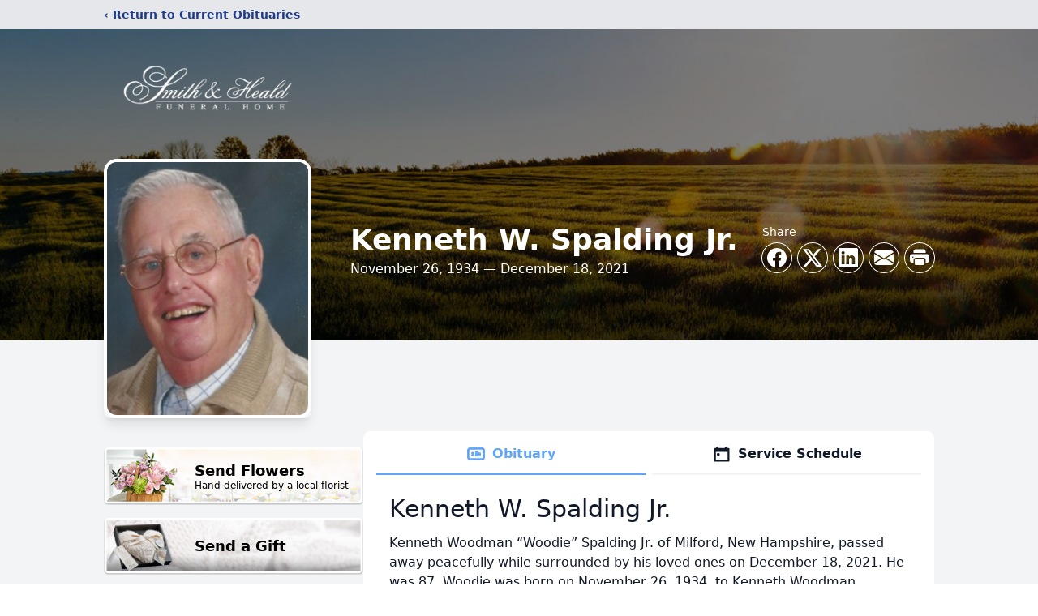

--- FILE ---
content_type: text/html; charset=utf-8
request_url: https://www.google.com/recaptcha/enterprise/anchor?ar=1&k=6LeZkicqAAAAAMDOJ4YAszivIIsDxKqQbfOc9jGB&co=aHR0cHM6Ly93d3cuc21pdGgtaGVhbGQuY29tOjQ0Mw..&hl=en&type=image&v=PoyoqOPhxBO7pBk68S4YbpHZ&theme=light&size=invisible&badge=bottomright&anchor-ms=20000&execute-ms=30000&cb=vujo99mqumcs
body_size: 48683
content:
<!DOCTYPE HTML><html dir="ltr" lang="en"><head><meta http-equiv="Content-Type" content="text/html; charset=UTF-8">
<meta http-equiv="X-UA-Compatible" content="IE=edge">
<title>reCAPTCHA</title>
<style type="text/css">
/* cyrillic-ext */
@font-face {
  font-family: 'Roboto';
  font-style: normal;
  font-weight: 400;
  font-stretch: 100%;
  src: url(//fonts.gstatic.com/s/roboto/v48/KFO7CnqEu92Fr1ME7kSn66aGLdTylUAMa3GUBHMdazTgWw.woff2) format('woff2');
  unicode-range: U+0460-052F, U+1C80-1C8A, U+20B4, U+2DE0-2DFF, U+A640-A69F, U+FE2E-FE2F;
}
/* cyrillic */
@font-face {
  font-family: 'Roboto';
  font-style: normal;
  font-weight: 400;
  font-stretch: 100%;
  src: url(//fonts.gstatic.com/s/roboto/v48/KFO7CnqEu92Fr1ME7kSn66aGLdTylUAMa3iUBHMdazTgWw.woff2) format('woff2');
  unicode-range: U+0301, U+0400-045F, U+0490-0491, U+04B0-04B1, U+2116;
}
/* greek-ext */
@font-face {
  font-family: 'Roboto';
  font-style: normal;
  font-weight: 400;
  font-stretch: 100%;
  src: url(//fonts.gstatic.com/s/roboto/v48/KFO7CnqEu92Fr1ME7kSn66aGLdTylUAMa3CUBHMdazTgWw.woff2) format('woff2');
  unicode-range: U+1F00-1FFF;
}
/* greek */
@font-face {
  font-family: 'Roboto';
  font-style: normal;
  font-weight: 400;
  font-stretch: 100%;
  src: url(//fonts.gstatic.com/s/roboto/v48/KFO7CnqEu92Fr1ME7kSn66aGLdTylUAMa3-UBHMdazTgWw.woff2) format('woff2');
  unicode-range: U+0370-0377, U+037A-037F, U+0384-038A, U+038C, U+038E-03A1, U+03A3-03FF;
}
/* math */
@font-face {
  font-family: 'Roboto';
  font-style: normal;
  font-weight: 400;
  font-stretch: 100%;
  src: url(//fonts.gstatic.com/s/roboto/v48/KFO7CnqEu92Fr1ME7kSn66aGLdTylUAMawCUBHMdazTgWw.woff2) format('woff2');
  unicode-range: U+0302-0303, U+0305, U+0307-0308, U+0310, U+0312, U+0315, U+031A, U+0326-0327, U+032C, U+032F-0330, U+0332-0333, U+0338, U+033A, U+0346, U+034D, U+0391-03A1, U+03A3-03A9, U+03B1-03C9, U+03D1, U+03D5-03D6, U+03F0-03F1, U+03F4-03F5, U+2016-2017, U+2034-2038, U+203C, U+2040, U+2043, U+2047, U+2050, U+2057, U+205F, U+2070-2071, U+2074-208E, U+2090-209C, U+20D0-20DC, U+20E1, U+20E5-20EF, U+2100-2112, U+2114-2115, U+2117-2121, U+2123-214F, U+2190, U+2192, U+2194-21AE, U+21B0-21E5, U+21F1-21F2, U+21F4-2211, U+2213-2214, U+2216-22FF, U+2308-230B, U+2310, U+2319, U+231C-2321, U+2336-237A, U+237C, U+2395, U+239B-23B7, U+23D0, U+23DC-23E1, U+2474-2475, U+25AF, U+25B3, U+25B7, U+25BD, U+25C1, U+25CA, U+25CC, U+25FB, U+266D-266F, U+27C0-27FF, U+2900-2AFF, U+2B0E-2B11, U+2B30-2B4C, U+2BFE, U+3030, U+FF5B, U+FF5D, U+1D400-1D7FF, U+1EE00-1EEFF;
}
/* symbols */
@font-face {
  font-family: 'Roboto';
  font-style: normal;
  font-weight: 400;
  font-stretch: 100%;
  src: url(//fonts.gstatic.com/s/roboto/v48/KFO7CnqEu92Fr1ME7kSn66aGLdTylUAMaxKUBHMdazTgWw.woff2) format('woff2');
  unicode-range: U+0001-000C, U+000E-001F, U+007F-009F, U+20DD-20E0, U+20E2-20E4, U+2150-218F, U+2190, U+2192, U+2194-2199, U+21AF, U+21E6-21F0, U+21F3, U+2218-2219, U+2299, U+22C4-22C6, U+2300-243F, U+2440-244A, U+2460-24FF, U+25A0-27BF, U+2800-28FF, U+2921-2922, U+2981, U+29BF, U+29EB, U+2B00-2BFF, U+4DC0-4DFF, U+FFF9-FFFB, U+10140-1018E, U+10190-1019C, U+101A0, U+101D0-101FD, U+102E0-102FB, U+10E60-10E7E, U+1D2C0-1D2D3, U+1D2E0-1D37F, U+1F000-1F0FF, U+1F100-1F1AD, U+1F1E6-1F1FF, U+1F30D-1F30F, U+1F315, U+1F31C, U+1F31E, U+1F320-1F32C, U+1F336, U+1F378, U+1F37D, U+1F382, U+1F393-1F39F, U+1F3A7-1F3A8, U+1F3AC-1F3AF, U+1F3C2, U+1F3C4-1F3C6, U+1F3CA-1F3CE, U+1F3D4-1F3E0, U+1F3ED, U+1F3F1-1F3F3, U+1F3F5-1F3F7, U+1F408, U+1F415, U+1F41F, U+1F426, U+1F43F, U+1F441-1F442, U+1F444, U+1F446-1F449, U+1F44C-1F44E, U+1F453, U+1F46A, U+1F47D, U+1F4A3, U+1F4B0, U+1F4B3, U+1F4B9, U+1F4BB, U+1F4BF, U+1F4C8-1F4CB, U+1F4D6, U+1F4DA, U+1F4DF, U+1F4E3-1F4E6, U+1F4EA-1F4ED, U+1F4F7, U+1F4F9-1F4FB, U+1F4FD-1F4FE, U+1F503, U+1F507-1F50B, U+1F50D, U+1F512-1F513, U+1F53E-1F54A, U+1F54F-1F5FA, U+1F610, U+1F650-1F67F, U+1F687, U+1F68D, U+1F691, U+1F694, U+1F698, U+1F6AD, U+1F6B2, U+1F6B9-1F6BA, U+1F6BC, U+1F6C6-1F6CF, U+1F6D3-1F6D7, U+1F6E0-1F6EA, U+1F6F0-1F6F3, U+1F6F7-1F6FC, U+1F700-1F7FF, U+1F800-1F80B, U+1F810-1F847, U+1F850-1F859, U+1F860-1F887, U+1F890-1F8AD, U+1F8B0-1F8BB, U+1F8C0-1F8C1, U+1F900-1F90B, U+1F93B, U+1F946, U+1F984, U+1F996, U+1F9E9, U+1FA00-1FA6F, U+1FA70-1FA7C, U+1FA80-1FA89, U+1FA8F-1FAC6, U+1FACE-1FADC, U+1FADF-1FAE9, U+1FAF0-1FAF8, U+1FB00-1FBFF;
}
/* vietnamese */
@font-face {
  font-family: 'Roboto';
  font-style: normal;
  font-weight: 400;
  font-stretch: 100%;
  src: url(//fonts.gstatic.com/s/roboto/v48/KFO7CnqEu92Fr1ME7kSn66aGLdTylUAMa3OUBHMdazTgWw.woff2) format('woff2');
  unicode-range: U+0102-0103, U+0110-0111, U+0128-0129, U+0168-0169, U+01A0-01A1, U+01AF-01B0, U+0300-0301, U+0303-0304, U+0308-0309, U+0323, U+0329, U+1EA0-1EF9, U+20AB;
}
/* latin-ext */
@font-face {
  font-family: 'Roboto';
  font-style: normal;
  font-weight: 400;
  font-stretch: 100%;
  src: url(//fonts.gstatic.com/s/roboto/v48/KFO7CnqEu92Fr1ME7kSn66aGLdTylUAMa3KUBHMdazTgWw.woff2) format('woff2');
  unicode-range: U+0100-02BA, U+02BD-02C5, U+02C7-02CC, U+02CE-02D7, U+02DD-02FF, U+0304, U+0308, U+0329, U+1D00-1DBF, U+1E00-1E9F, U+1EF2-1EFF, U+2020, U+20A0-20AB, U+20AD-20C0, U+2113, U+2C60-2C7F, U+A720-A7FF;
}
/* latin */
@font-face {
  font-family: 'Roboto';
  font-style: normal;
  font-weight: 400;
  font-stretch: 100%;
  src: url(//fonts.gstatic.com/s/roboto/v48/KFO7CnqEu92Fr1ME7kSn66aGLdTylUAMa3yUBHMdazQ.woff2) format('woff2');
  unicode-range: U+0000-00FF, U+0131, U+0152-0153, U+02BB-02BC, U+02C6, U+02DA, U+02DC, U+0304, U+0308, U+0329, U+2000-206F, U+20AC, U+2122, U+2191, U+2193, U+2212, U+2215, U+FEFF, U+FFFD;
}
/* cyrillic-ext */
@font-face {
  font-family: 'Roboto';
  font-style: normal;
  font-weight: 500;
  font-stretch: 100%;
  src: url(//fonts.gstatic.com/s/roboto/v48/KFO7CnqEu92Fr1ME7kSn66aGLdTylUAMa3GUBHMdazTgWw.woff2) format('woff2');
  unicode-range: U+0460-052F, U+1C80-1C8A, U+20B4, U+2DE0-2DFF, U+A640-A69F, U+FE2E-FE2F;
}
/* cyrillic */
@font-face {
  font-family: 'Roboto';
  font-style: normal;
  font-weight: 500;
  font-stretch: 100%;
  src: url(//fonts.gstatic.com/s/roboto/v48/KFO7CnqEu92Fr1ME7kSn66aGLdTylUAMa3iUBHMdazTgWw.woff2) format('woff2');
  unicode-range: U+0301, U+0400-045F, U+0490-0491, U+04B0-04B1, U+2116;
}
/* greek-ext */
@font-face {
  font-family: 'Roboto';
  font-style: normal;
  font-weight: 500;
  font-stretch: 100%;
  src: url(//fonts.gstatic.com/s/roboto/v48/KFO7CnqEu92Fr1ME7kSn66aGLdTylUAMa3CUBHMdazTgWw.woff2) format('woff2');
  unicode-range: U+1F00-1FFF;
}
/* greek */
@font-face {
  font-family: 'Roboto';
  font-style: normal;
  font-weight: 500;
  font-stretch: 100%;
  src: url(//fonts.gstatic.com/s/roboto/v48/KFO7CnqEu92Fr1ME7kSn66aGLdTylUAMa3-UBHMdazTgWw.woff2) format('woff2');
  unicode-range: U+0370-0377, U+037A-037F, U+0384-038A, U+038C, U+038E-03A1, U+03A3-03FF;
}
/* math */
@font-face {
  font-family: 'Roboto';
  font-style: normal;
  font-weight: 500;
  font-stretch: 100%;
  src: url(//fonts.gstatic.com/s/roboto/v48/KFO7CnqEu92Fr1ME7kSn66aGLdTylUAMawCUBHMdazTgWw.woff2) format('woff2');
  unicode-range: U+0302-0303, U+0305, U+0307-0308, U+0310, U+0312, U+0315, U+031A, U+0326-0327, U+032C, U+032F-0330, U+0332-0333, U+0338, U+033A, U+0346, U+034D, U+0391-03A1, U+03A3-03A9, U+03B1-03C9, U+03D1, U+03D5-03D6, U+03F0-03F1, U+03F4-03F5, U+2016-2017, U+2034-2038, U+203C, U+2040, U+2043, U+2047, U+2050, U+2057, U+205F, U+2070-2071, U+2074-208E, U+2090-209C, U+20D0-20DC, U+20E1, U+20E5-20EF, U+2100-2112, U+2114-2115, U+2117-2121, U+2123-214F, U+2190, U+2192, U+2194-21AE, U+21B0-21E5, U+21F1-21F2, U+21F4-2211, U+2213-2214, U+2216-22FF, U+2308-230B, U+2310, U+2319, U+231C-2321, U+2336-237A, U+237C, U+2395, U+239B-23B7, U+23D0, U+23DC-23E1, U+2474-2475, U+25AF, U+25B3, U+25B7, U+25BD, U+25C1, U+25CA, U+25CC, U+25FB, U+266D-266F, U+27C0-27FF, U+2900-2AFF, U+2B0E-2B11, U+2B30-2B4C, U+2BFE, U+3030, U+FF5B, U+FF5D, U+1D400-1D7FF, U+1EE00-1EEFF;
}
/* symbols */
@font-face {
  font-family: 'Roboto';
  font-style: normal;
  font-weight: 500;
  font-stretch: 100%;
  src: url(//fonts.gstatic.com/s/roboto/v48/KFO7CnqEu92Fr1ME7kSn66aGLdTylUAMaxKUBHMdazTgWw.woff2) format('woff2');
  unicode-range: U+0001-000C, U+000E-001F, U+007F-009F, U+20DD-20E0, U+20E2-20E4, U+2150-218F, U+2190, U+2192, U+2194-2199, U+21AF, U+21E6-21F0, U+21F3, U+2218-2219, U+2299, U+22C4-22C6, U+2300-243F, U+2440-244A, U+2460-24FF, U+25A0-27BF, U+2800-28FF, U+2921-2922, U+2981, U+29BF, U+29EB, U+2B00-2BFF, U+4DC0-4DFF, U+FFF9-FFFB, U+10140-1018E, U+10190-1019C, U+101A0, U+101D0-101FD, U+102E0-102FB, U+10E60-10E7E, U+1D2C0-1D2D3, U+1D2E0-1D37F, U+1F000-1F0FF, U+1F100-1F1AD, U+1F1E6-1F1FF, U+1F30D-1F30F, U+1F315, U+1F31C, U+1F31E, U+1F320-1F32C, U+1F336, U+1F378, U+1F37D, U+1F382, U+1F393-1F39F, U+1F3A7-1F3A8, U+1F3AC-1F3AF, U+1F3C2, U+1F3C4-1F3C6, U+1F3CA-1F3CE, U+1F3D4-1F3E0, U+1F3ED, U+1F3F1-1F3F3, U+1F3F5-1F3F7, U+1F408, U+1F415, U+1F41F, U+1F426, U+1F43F, U+1F441-1F442, U+1F444, U+1F446-1F449, U+1F44C-1F44E, U+1F453, U+1F46A, U+1F47D, U+1F4A3, U+1F4B0, U+1F4B3, U+1F4B9, U+1F4BB, U+1F4BF, U+1F4C8-1F4CB, U+1F4D6, U+1F4DA, U+1F4DF, U+1F4E3-1F4E6, U+1F4EA-1F4ED, U+1F4F7, U+1F4F9-1F4FB, U+1F4FD-1F4FE, U+1F503, U+1F507-1F50B, U+1F50D, U+1F512-1F513, U+1F53E-1F54A, U+1F54F-1F5FA, U+1F610, U+1F650-1F67F, U+1F687, U+1F68D, U+1F691, U+1F694, U+1F698, U+1F6AD, U+1F6B2, U+1F6B9-1F6BA, U+1F6BC, U+1F6C6-1F6CF, U+1F6D3-1F6D7, U+1F6E0-1F6EA, U+1F6F0-1F6F3, U+1F6F7-1F6FC, U+1F700-1F7FF, U+1F800-1F80B, U+1F810-1F847, U+1F850-1F859, U+1F860-1F887, U+1F890-1F8AD, U+1F8B0-1F8BB, U+1F8C0-1F8C1, U+1F900-1F90B, U+1F93B, U+1F946, U+1F984, U+1F996, U+1F9E9, U+1FA00-1FA6F, U+1FA70-1FA7C, U+1FA80-1FA89, U+1FA8F-1FAC6, U+1FACE-1FADC, U+1FADF-1FAE9, U+1FAF0-1FAF8, U+1FB00-1FBFF;
}
/* vietnamese */
@font-face {
  font-family: 'Roboto';
  font-style: normal;
  font-weight: 500;
  font-stretch: 100%;
  src: url(//fonts.gstatic.com/s/roboto/v48/KFO7CnqEu92Fr1ME7kSn66aGLdTylUAMa3OUBHMdazTgWw.woff2) format('woff2');
  unicode-range: U+0102-0103, U+0110-0111, U+0128-0129, U+0168-0169, U+01A0-01A1, U+01AF-01B0, U+0300-0301, U+0303-0304, U+0308-0309, U+0323, U+0329, U+1EA0-1EF9, U+20AB;
}
/* latin-ext */
@font-face {
  font-family: 'Roboto';
  font-style: normal;
  font-weight: 500;
  font-stretch: 100%;
  src: url(//fonts.gstatic.com/s/roboto/v48/KFO7CnqEu92Fr1ME7kSn66aGLdTylUAMa3KUBHMdazTgWw.woff2) format('woff2');
  unicode-range: U+0100-02BA, U+02BD-02C5, U+02C7-02CC, U+02CE-02D7, U+02DD-02FF, U+0304, U+0308, U+0329, U+1D00-1DBF, U+1E00-1E9F, U+1EF2-1EFF, U+2020, U+20A0-20AB, U+20AD-20C0, U+2113, U+2C60-2C7F, U+A720-A7FF;
}
/* latin */
@font-face {
  font-family: 'Roboto';
  font-style: normal;
  font-weight: 500;
  font-stretch: 100%;
  src: url(//fonts.gstatic.com/s/roboto/v48/KFO7CnqEu92Fr1ME7kSn66aGLdTylUAMa3yUBHMdazQ.woff2) format('woff2');
  unicode-range: U+0000-00FF, U+0131, U+0152-0153, U+02BB-02BC, U+02C6, U+02DA, U+02DC, U+0304, U+0308, U+0329, U+2000-206F, U+20AC, U+2122, U+2191, U+2193, U+2212, U+2215, U+FEFF, U+FFFD;
}
/* cyrillic-ext */
@font-face {
  font-family: 'Roboto';
  font-style: normal;
  font-weight: 900;
  font-stretch: 100%;
  src: url(//fonts.gstatic.com/s/roboto/v48/KFO7CnqEu92Fr1ME7kSn66aGLdTylUAMa3GUBHMdazTgWw.woff2) format('woff2');
  unicode-range: U+0460-052F, U+1C80-1C8A, U+20B4, U+2DE0-2DFF, U+A640-A69F, U+FE2E-FE2F;
}
/* cyrillic */
@font-face {
  font-family: 'Roboto';
  font-style: normal;
  font-weight: 900;
  font-stretch: 100%;
  src: url(//fonts.gstatic.com/s/roboto/v48/KFO7CnqEu92Fr1ME7kSn66aGLdTylUAMa3iUBHMdazTgWw.woff2) format('woff2');
  unicode-range: U+0301, U+0400-045F, U+0490-0491, U+04B0-04B1, U+2116;
}
/* greek-ext */
@font-face {
  font-family: 'Roboto';
  font-style: normal;
  font-weight: 900;
  font-stretch: 100%;
  src: url(//fonts.gstatic.com/s/roboto/v48/KFO7CnqEu92Fr1ME7kSn66aGLdTylUAMa3CUBHMdazTgWw.woff2) format('woff2');
  unicode-range: U+1F00-1FFF;
}
/* greek */
@font-face {
  font-family: 'Roboto';
  font-style: normal;
  font-weight: 900;
  font-stretch: 100%;
  src: url(//fonts.gstatic.com/s/roboto/v48/KFO7CnqEu92Fr1ME7kSn66aGLdTylUAMa3-UBHMdazTgWw.woff2) format('woff2');
  unicode-range: U+0370-0377, U+037A-037F, U+0384-038A, U+038C, U+038E-03A1, U+03A3-03FF;
}
/* math */
@font-face {
  font-family: 'Roboto';
  font-style: normal;
  font-weight: 900;
  font-stretch: 100%;
  src: url(//fonts.gstatic.com/s/roboto/v48/KFO7CnqEu92Fr1ME7kSn66aGLdTylUAMawCUBHMdazTgWw.woff2) format('woff2');
  unicode-range: U+0302-0303, U+0305, U+0307-0308, U+0310, U+0312, U+0315, U+031A, U+0326-0327, U+032C, U+032F-0330, U+0332-0333, U+0338, U+033A, U+0346, U+034D, U+0391-03A1, U+03A3-03A9, U+03B1-03C9, U+03D1, U+03D5-03D6, U+03F0-03F1, U+03F4-03F5, U+2016-2017, U+2034-2038, U+203C, U+2040, U+2043, U+2047, U+2050, U+2057, U+205F, U+2070-2071, U+2074-208E, U+2090-209C, U+20D0-20DC, U+20E1, U+20E5-20EF, U+2100-2112, U+2114-2115, U+2117-2121, U+2123-214F, U+2190, U+2192, U+2194-21AE, U+21B0-21E5, U+21F1-21F2, U+21F4-2211, U+2213-2214, U+2216-22FF, U+2308-230B, U+2310, U+2319, U+231C-2321, U+2336-237A, U+237C, U+2395, U+239B-23B7, U+23D0, U+23DC-23E1, U+2474-2475, U+25AF, U+25B3, U+25B7, U+25BD, U+25C1, U+25CA, U+25CC, U+25FB, U+266D-266F, U+27C0-27FF, U+2900-2AFF, U+2B0E-2B11, U+2B30-2B4C, U+2BFE, U+3030, U+FF5B, U+FF5D, U+1D400-1D7FF, U+1EE00-1EEFF;
}
/* symbols */
@font-face {
  font-family: 'Roboto';
  font-style: normal;
  font-weight: 900;
  font-stretch: 100%;
  src: url(//fonts.gstatic.com/s/roboto/v48/KFO7CnqEu92Fr1ME7kSn66aGLdTylUAMaxKUBHMdazTgWw.woff2) format('woff2');
  unicode-range: U+0001-000C, U+000E-001F, U+007F-009F, U+20DD-20E0, U+20E2-20E4, U+2150-218F, U+2190, U+2192, U+2194-2199, U+21AF, U+21E6-21F0, U+21F3, U+2218-2219, U+2299, U+22C4-22C6, U+2300-243F, U+2440-244A, U+2460-24FF, U+25A0-27BF, U+2800-28FF, U+2921-2922, U+2981, U+29BF, U+29EB, U+2B00-2BFF, U+4DC0-4DFF, U+FFF9-FFFB, U+10140-1018E, U+10190-1019C, U+101A0, U+101D0-101FD, U+102E0-102FB, U+10E60-10E7E, U+1D2C0-1D2D3, U+1D2E0-1D37F, U+1F000-1F0FF, U+1F100-1F1AD, U+1F1E6-1F1FF, U+1F30D-1F30F, U+1F315, U+1F31C, U+1F31E, U+1F320-1F32C, U+1F336, U+1F378, U+1F37D, U+1F382, U+1F393-1F39F, U+1F3A7-1F3A8, U+1F3AC-1F3AF, U+1F3C2, U+1F3C4-1F3C6, U+1F3CA-1F3CE, U+1F3D4-1F3E0, U+1F3ED, U+1F3F1-1F3F3, U+1F3F5-1F3F7, U+1F408, U+1F415, U+1F41F, U+1F426, U+1F43F, U+1F441-1F442, U+1F444, U+1F446-1F449, U+1F44C-1F44E, U+1F453, U+1F46A, U+1F47D, U+1F4A3, U+1F4B0, U+1F4B3, U+1F4B9, U+1F4BB, U+1F4BF, U+1F4C8-1F4CB, U+1F4D6, U+1F4DA, U+1F4DF, U+1F4E3-1F4E6, U+1F4EA-1F4ED, U+1F4F7, U+1F4F9-1F4FB, U+1F4FD-1F4FE, U+1F503, U+1F507-1F50B, U+1F50D, U+1F512-1F513, U+1F53E-1F54A, U+1F54F-1F5FA, U+1F610, U+1F650-1F67F, U+1F687, U+1F68D, U+1F691, U+1F694, U+1F698, U+1F6AD, U+1F6B2, U+1F6B9-1F6BA, U+1F6BC, U+1F6C6-1F6CF, U+1F6D3-1F6D7, U+1F6E0-1F6EA, U+1F6F0-1F6F3, U+1F6F7-1F6FC, U+1F700-1F7FF, U+1F800-1F80B, U+1F810-1F847, U+1F850-1F859, U+1F860-1F887, U+1F890-1F8AD, U+1F8B0-1F8BB, U+1F8C0-1F8C1, U+1F900-1F90B, U+1F93B, U+1F946, U+1F984, U+1F996, U+1F9E9, U+1FA00-1FA6F, U+1FA70-1FA7C, U+1FA80-1FA89, U+1FA8F-1FAC6, U+1FACE-1FADC, U+1FADF-1FAE9, U+1FAF0-1FAF8, U+1FB00-1FBFF;
}
/* vietnamese */
@font-face {
  font-family: 'Roboto';
  font-style: normal;
  font-weight: 900;
  font-stretch: 100%;
  src: url(//fonts.gstatic.com/s/roboto/v48/KFO7CnqEu92Fr1ME7kSn66aGLdTylUAMa3OUBHMdazTgWw.woff2) format('woff2');
  unicode-range: U+0102-0103, U+0110-0111, U+0128-0129, U+0168-0169, U+01A0-01A1, U+01AF-01B0, U+0300-0301, U+0303-0304, U+0308-0309, U+0323, U+0329, U+1EA0-1EF9, U+20AB;
}
/* latin-ext */
@font-face {
  font-family: 'Roboto';
  font-style: normal;
  font-weight: 900;
  font-stretch: 100%;
  src: url(//fonts.gstatic.com/s/roboto/v48/KFO7CnqEu92Fr1ME7kSn66aGLdTylUAMa3KUBHMdazTgWw.woff2) format('woff2');
  unicode-range: U+0100-02BA, U+02BD-02C5, U+02C7-02CC, U+02CE-02D7, U+02DD-02FF, U+0304, U+0308, U+0329, U+1D00-1DBF, U+1E00-1E9F, U+1EF2-1EFF, U+2020, U+20A0-20AB, U+20AD-20C0, U+2113, U+2C60-2C7F, U+A720-A7FF;
}
/* latin */
@font-face {
  font-family: 'Roboto';
  font-style: normal;
  font-weight: 900;
  font-stretch: 100%;
  src: url(//fonts.gstatic.com/s/roboto/v48/KFO7CnqEu92Fr1ME7kSn66aGLdTylUAMa3yUBHMdazQ.woff2) format('woff2');
  unicode-range: U+0000-00FF, U+0131, U+0152-0153, U+02BB-02BC, U+02C6, U+02DA, U+02DC, U+0304, U+0308, U+0329, U+2000-206F, U+20AC, U+2122, U+2191, U+2193, U+2212, U+2215, U+FEFF, U+FFFD;
}

</style>
<link rel="stylesheet" type="text/css" href="https://www.gstatic.com/recaptcha/releases/PoyoqOPhxBO7pBk68S4YbpHZ/styles__ltr.css">
<script nonce="r0wT6wRPkqSb1Y2GOu1Z8A" type="text/javascript">window['__recaptcha_api'] = 'https://www.google.com/recaptcha/enterprise/';</script>
<script type="text/javascript" src="https://www.gstatic.com/recaptcha/releases/PoyoqOPhxBO7pBk68S4YbpHZ/recaptcha__en.js" nonce="r0wT6wRPkqSb1Y2GOu1Z8A">
      
    </script></head>
<body><div id="rc-anchor-alert" class="rc-anchor-alert"></div>
<input type="hidden" id="recaptcha-token" value="[base64]">
<script type="text/javascript" nonce="r0wT6wRPkqSb1Y2GOu1Z8A">
      recaptcha.anchor.Main.init("[\x22ainput\x22,[\x22bgdata\x22,\x22\x22,\[base64]/[base64]/[base64]/ZyhXLGgpOnEoW04sMjEsbF0sVywwKSxoKSxmYWxzZSxmYWxzZSl9Y2F0Y2goayl7RygzNTgsVyk/[base64]/[base64]/[base64]/[base64]/[base64]/[base64]/[base64]/bmV3IEJbT10oRFswXSk6dz09Mj9uZXcgQltPXShEWzBdLERbMV0pOnc9PTM/bmV3IEJbT10oRFswXSxEWzFdLERbMl0pOnc9PTQ/[base64]/[base64]/[base64]/[base64]/[base64]\\u003d\x22,\[base64]\\u003d\\u003d\x22,\x22bkpRw7bDrsKkb0E4bcOZwqY5w5oZw4QaEi5FTiMQAcKEasOXwrrDt8K5wo/Cu2/Dq8OHFcKBO8KhEcKmw4zDmcKcw5zClS7CmQQfJV9IVE/DlMOkQcOjIsKwHsKgwoMwMHxSZXnCmw/CjFRMwozDo25+dMKxwq/Dl8KiwrxFw4VnwqPDhcKLwrTCpMOdL8Kdw7TDqsOKwr4/[base64]/Dq3E7w7PCs8KwwplPwqRSIcO0w6/Cp8KBPMONGsKWworCvcK2w79jw4TCncK7w7tsdcKHXcOhJcO+w47Cn07CpcOrNCzDrXvCqlw3woLCjMKkL8OTwpUzwrUeIlY2wpAFBcKgw44NNVEpwoEgwofDjVjCn8KqFHwSw6nCkypmH8O+wr/DusOrwpDCpHDDosK1XDhKwp3DjWBBFsOqwop/wqHCo8O8w59yw5dhwpHCr1RDTA/[base64]/w5zClMOffsOSw7fCnxAHw4BISUczLXfDtMO2fcK8w5pEw6TChSPDgXDDllZIccKNV2ksZE5hW8K6EcOiw57CmA/CmsKGw6lrwpbDkhTDkMOLV8OCA8OQJlZSbmgPw4QpYkPCusKvXE8Iw5TDo3dRWMO9QE/DlhzDolMzKsOeFTLDksOrwqLCgnkvwqfDnwR/[base64]/[base64]/CtMOww4fCtMOLwqMpwrIrDzJEwpdlfFg6wp/[base64]/CvsK0WMKZw4nDo8OXd23CiMKMw5sFEcK5w6PDnH7CtMKCCFrDvkHCqSnDrUHDn8Okw7Z4w5XCjh/[base64]/wq0bwrUBw6/CuSR+FMK6TMKrwr91w7U1PMObVTFzCFPCrwTDjMO7wpLDo317w5DCm13DmMKWLmfCk8O2BMOBw45dIV7CqTwhRknCtsKjecOXwqYJwrdUIQNiw4jCm8K/DsKcw4B4wqXCrsKceMOzUQoAwocORcKtwqbCqRDCjMOSMsOqUWvCoUpjIcONwrsiw7rDl8OiCVdMEFlFwqNbwrcdFsK5w78nw5bDkWdvwq/CqH1cworCqAFSZcOZw5jDrMOww6nDmB4OHVbCqsKbDR5sIcKiBRLDiFfCnMOaXELCgRYaD0TDsRzClMO7w6PCgMObcVTDjS4PwpbCpjwcw7XDo8K+w6hqw7/CoyNQBB/[base64]/CsVpUw4zCpsO7wpJgAMO3MVDCrsOraMKEA3LCtVvDtsK3XiFwWSvDkcOfdkDCncOfwobDgw3CvQLDv8KcwrIyIT4OEcOKcVdDw70Nw5RWfMKfw5FCeHjDvMKaw7PDhsKFZcO5wpdXQjzCjFXCl8K+ccKvw7TDgcKBw6DCocOKwonDrGd3wo1fc1/CgEZLZjPCjRjCrMKlwp3DiDQiwp5Lw7cOwrI4UMKlacOTICPDisKwwrNgFmJhZcONMQMgR8KIwrBAdMOSFsOab8OmTQPDmUV9P8KOw69EwojDjcOwwoHDlcKRQwN3wqlLFcK1wqfDqcK7KsKAJsKqw41lwoNlwo/DvX3Cj8KHDzAEKCTCul/ClTUmSH9gQHbDjxXDgWTDvsOEVCYodMKhwofDk1LDrjPDicK8wpPDrMOowrxKw492J2jDmH3Cu3rDnS7DmyHCq8OCOcKadcK/w4DCrkUASVrCgcOcw6Nrw7lUIhvCkwRiMwQQwpxpBQ4Yw48Ow43Ck8OPwpEAP8K7wqVhUEldXErDtMKdC8OWVsONVjxjwr5EdMKITH8ewpUww7IPw4jDhcOxwrUXRAHDj8Klw4zDnCNfFl1FT8KYAWnDpMKawokAZcKYTRw1LsKgD8OzwqkTX2o/WsKLc1TDjlnCtsOAwp/Cv8OBVsObwoEmw4HDssK1CgHCsMO1csOJAGVhfcOTVWnCjxZDw6/DiWrCiXfDqR/ChzPDuGZNwqXDmBXCicOcOxtMDcORw4gYw6Mvw5nCkwEdw6tJF8KNYxXCjMKWKsOTRjnCqCnDrhQKFzsrLsOBcMOqw7sdw4x/P8O6wpTDoTAcfHjCpsKmw4txf8OQFFzDlcKKwoPCq8KKw6xBwq8jGH9fNATCmRrCmT3DrG/[base64]/Cv8K5d8K9woc3UcK+ZcK5LEPCvMOOSMKqw4TChcKmZV5LwrVOwrbDsG9ow6zDvQdwwrzCgcKgIElvPx9YTMO0TW7Cix85DTtcIhDDjgDCnsOvOE8pw59rG8KRJMKcRMK3wo9uwrvCuFR5PzzClj53dhdsw5JbMCvCv8ONBD/CtEtrwowoaQQfw4jDt8Ouw4fCi8Oow79Dw7rCvSJLwrjDu8OYw63DicOZXw8ARsOlRjnCv8KMY8OwFS7CmCASw6rCscOPwp7DtMKKw4k7JsODLA/Du8Ozw7sjw7jDtw7Cq8OaQsOAEcOQe8KWd2l7w75lD8OPDFXDtMOLIyTCuELCmCgbdsKDw74UwoUOwol4w5M/[base64]/[base64]/CtsOBEgkPaMOyZxLClsKVwqRJwpvCrcOsUsKZwojCs8OrwoU4XcKTw6YFQDHDtWwIYMKfw5nDp8Omw4U7AHnDoj/CisOIAHTCnihWScOWEX/DksKHSsOQD8KowpsfN8Kuw6zCvsKMwo7DjzNAKlTDsAQVw5JUw5sBHcKLwr3CscKNw68/w5XCiBoNw53CoMKuwrnDt0gtwqdAwoV5LcK8wo3CkS3CjnvCr8OHW8KIw6DCtMKvLsOdwqbCmMOcwrU6w7tTdkHDtcKfOnZyw4rCv8Oawp7DpsKGwpdPwonDscOzwrIvw4vCucOswqXCn8OWbzErSDPDicKWE8KWXRTDrl4zC1nCqw57w5PCrx/CssOIwpwtwoMVYV5ufcK6wo4ZD0FPwrHCqC8tw6HDvsOTfjd2w7kJw7HCo8KLA8OuwrvCiTwhwoHCg8OJSHXDkcKvw5LCtGkaPWopw7xNMcOPXznDp3vDi8KKEsOZBcOMwp7ClhbClcOLN8KOwoPCm8OFJsOJwowww6/DlzcCecOrwo4QJjDCrDrDv8KSwpnDssOiw4dowrLCvHJuI8OCw5tYwqNFw5ZOw6/[base64]/Dk8KAw79EEcKjwp7CkCVXfMOlw6TCmUrCqgwhw585w5ZNB8KjWT8AwpHDr8OiK1Bow5Udw6XDvR14w4jCoCAUXijCsBYwOMKww7zDuG94TMO6VFcoOsOILEEuw6DCksKzIg3DgMOUwq3DgRECw5XDjsKww7QJw4rCpMOtBcObTQZOwp7DqBLDmnFpwrfCtxI/wqfDpcOHKl8YFcK3ez9yKlTDmsKLIsKCwq/DsMKmKX1nw5xlIsKWC8OfLsOlWsOrF8OLw7/DvcOSLiTCrhUwwp/CrsKwWMOaw7NYw4bCv8ObOGx4f8OCw5rCtsOudgoqDMOSwo5/[base64]/PMKOcsO6C8KGKcKbGsKuw5k/dm3DlsOhw44gfcKFwoZqw7XCtVfCvcOJw67Ck8Ktw4zDp8OXw7lGw5BTI8OAwpJNbk/[base64]/[base64]/[base64]/DlxQhwqp7RcO4w5pbwrsFBcKXTMOaw5DCo8KQZsKNw7MJw5bDkMO+N0g1bMKEJjfDjMOpwps5wp1pwo8kwpjDmMOVQ8OWw4DCt8K5wp4/TUDCksKmw6bCj8OPASJewrPDtMK7CgLCu8OZworDi8Ofw4HCkMO6w6gUw4jCq8KNeMOqe8O/LA7DmQ/Cj8KkQHPCgsOGwpLDq8OUFU1DLnoCw7NqwrpNwpNwwp5MEnzCi27DtRnCtUsWfsKOPCVkwo8Nw4zDgw7DtMOwwqo+EcKhCyTCgALDnMKaCGLCn1nDqABtf8KPBUEQGw/DsMODwpwSwoc3CsOHw6fCgzrDnMKFw7pywr7DtmLCpR81MU/CjhU2D8K6D8KAeMOtUMOAZsObDl/Cp8KWJ8OJwoLDosKgeMOww6JWFVvChV3DtyrCqcOCwq93L37CnS7CoFdwwpF5w45cw7Z6NGtewq8eNMObw7dewqtrBGLCkcOEw6nDoMO+wqMsfgHDlgktGsO3X8O0w5UUwpTDsMOgL8Kbw6vCtWHDszXCpFXDvmbDk8KNTlPDgxctEH/Cg8O1woLDpsK8wonCssO2wqjDpxtrSCF/wovDljFMendYGAEvQMO4woPCkQMgwqnDgxc2wqQEecK1IsKowrLCo8OgAR7DnMKzEgIBwpfDlcOCUC0Cw4ckWcOwwrXDmcK5wqMTw7lBw4DChcK5QcOoA0w3McONwqYjw7PCksKubsOYwpzDjm3DgMKOZ8O9YcK7w6txw7XDhxgkw4/ClMOmwofDiUPCgsOga8OwIkdKbDMoJC5Bw5ErZcKnE8K1w4bCnMOYwrbDlgnDhcKYN0fClnfCk8ObwpZKEDoawrliw5lDw4zCucO6w4HDosOJdsOID1gFw7MAwp10wp8Rw5TDmsOabxrCvcKNfUTCqjfDrCbDqcOfwqTCpsOKUMKoa8ODw4QobMO3IcKaw68mfmHDnn/DnsO8w4vDi1YHZcK2w4YeblQSWTUow7HCs3TCo2ogPXDCuU3CscKDw4rDh8Oow4/CsHxJwqjDi1nDt8Olw5/DrnNYw7VDKsOFw7jCkkomwp/[base64]/IsOBc8OFRUPDlsK8b2/CrMOrOykwO8OHwo3DvDjDgjYxE8KsRH/CucKIfRcqasO2w6zDnMOibElrwp7ChgHDtcKLw4bCicKhw71iworCnkN5w61bwrwzw4U5KQDCl8K3wp81wodVEUwmw5MKbsOswrvDqi8IOcO7RsKhG8K4w77Dn8OkB8K+JMKJw4nDuDrDqhvDpg/CjMKJwrPCicKaP1XDq0Zdb8ObwoXCqGgfUD1/[base64]/AcK2N0HDmWzDvxgHw4XDj35Iw61kwo/CsmHDngV1JlzDgsOVG0LDsUtew4XDoT3Cl8O/YcK8KSZnw5vDtHfClkR2woLCp8OlCMOMAcOMwonDp8O4eVRgaHrCtsOlOx3DtcObNcK5U8KyZ3PCo0JRwpLDgyvClQHDlAIwwp/DisKiwrzDjmtGYMOzw6J+DAMDwrZdw4kCOsOCw7wBwrYOJlF+wpNGf8OAw7nDncOGw7EvKcONwqnDusOewrIDKDvCq8KAFcKabCjDsCAewq/DtjHCoRB0wrnCo8KjIsKKKRjCgcKSwqsdFcOIw67DgxMZwqcGE8OaU8ONw5TChMOcOsKmwrZcLsOjI8KaCCgqwqDDmyfDlCLDmGzCjW3CjgBjb2QlcFZ4wqjDqcKNwrt1WMKtUMKUw7bDgnnCtMKJwrQzIsK/Zg1Qw4c6w6ZcNcOxASo/[base64]/Di8KDwo97SCbCp05dMsK1wpTCtz7Cj0bCm8KhUsKSwrYDPMO1Im57w5xvHMOrdARCwpnCrnE8UF1EwrXDgnUuwqQZw6AQdn4fT8Oww7t5w7xwfcKhw58yNcKSBcKkJTnDoMOARSFTwqPCrcK/fQtbNm/[base64]/w73DtsK8YztAw4zCp8Kzw6Urd8O8UT8Bw6p5dHbDoMOIw4lBfsObcztzw4/CulVAQHdkKsO4wpbDindrw40uQcKzDMK/wrHDr0bCqgDClMO6SMOFXzHCpcKWwp/CokUuw5BIw6gcKcK3w4QCfz/[base64]/w6fDksOYw7zDk3DDnSMuwpbDjWQ7OsO/H0Ayw4oOwp5XGyPDrnR8w45+wrvClsK5wojCmnlEFsKew5TCrMKtOcOgC8O3w4oLwp7CiMKXQsOLRcKyYcOHTC3ChTJKw73Dp8KVw7nDgQnCkMO/w6NKA3zDvmovw6BjOV7ChjnCusOFW1lQbMKJKsKhwrXDj2hEw5jDgB3DhwTDu8O6woINf0DChsK3YgtWwoc6wqMDw5bCl8KaECpzwqPDpMKQw4oZQVDDt8Obw7XDgmFDw4rDkcKwFQBJYsK/JcKxw4fDlW/DscOTwofCicKHGcO8TcKaDsOKw5/[base64]/w4LDiC/[base64]/CplPDp8OJI8KvIsOIwrbCuxjDicOUS24pVHvDn8KtZygSE0IlFMKsw6/DqBfCiBvDhj0zwop8wrzDogLChhl7fMO5w5TCr1jDpMOeK27CuAlKwp7DuMOxwrM/[base64]/w7nCjVPCmMKPGMKRwoDCjMKRWi/DscO6wqTDjR/[base64]/wr/DrMOawrgYZcOgYcK0T8OuwqAbw5NSVF9ddTjCk8K/J1/DuMOow5pjwrbDp8OhSWHDhVR9wqTCjSAXGnUsd8KNQcKdRE1Cw5LDpmVVw7/CgSteA8KTaCjDlcOqwpcgwrpUwo8Jw67CmMKEwobDok/CmFdaw5BtCMOrVWrDm8ONIsOvASbDnR0Rw6vCuj/[base64]/CowXCrRLCqSEZI8OHMsKGwrXCsU3ClTQ2RgjDiUQgw4RMw6x6w6/Cr3fDuMOMLj7DkMOswq5FB8KqwqDDtGTCjsK+wqMHw6hYRcKGBcOhIsKbR8OtGcOZUnPCqQzCocO+w6XDuwLCkjcYw4Y1HWTDgcKXw4bDscOCZGXDgD/[base64]/OjXDqFx4cTAxw4zDiMK/[base64]/LMO/w5d1bztxw4A9woF1QxUgMnHCmMKCR07DvMK4wrLCrzTDocK5wpfDmhMIETIww43DlcOBEX8Uw50fKQQAHBnDjCI8wo7DqMOWQkN9bzYSw7zCjSHCnBLCocK1w7/[base64]/w5rDl8OQw4/DgcK6P8O2wpBJw5DCpGrDtsOow4nDqMOHwo51wqJNb3RPwqh0dsOpDMKgwpMzw5TDo8Opw5g5HRfCn8OTwo/ChCjDo8KrN8Omw6jDgcOew7DDgcKPw5rDgzYHB10mDcObNS3DqS7DiAYTGHBnd8OHw5vDjMKxI8Kxw68SFsKaAsKDwogtwpEUfcKPw4UFwo/Cm19ofS0YwpnCkVnDt8OuGU/[base64]/CkwjCqMKBfgVOw49fw7tlADTDi8K3dUjCkyYJwphXw78ZUsKpdS8Lw5HCtMKzLcK+w4hCw5V8VDYGXC/DrF8yWsOpei3DucOIYcKbelcbJsO0DsOcw5zDnTLDncOIwp0rw4lgFEpGwrPDsCQtYsO0wrMmw5DDkcKaEmgUw4bDrjo9wr/[base64]/CvcOVfcK5wpJ6FsKLc8ORw64sw648ITLDojHDoGIMbMKLOEbChzfDpnlbfgl2w7o6w4lQwoRPw5zDuTrDmsK4wrkFOMOJPR3CiiQhwprDpMOQdGRTScOcF8OVQWDDvMK9FzBkw4Q6O8KgVsKqJ2cwHMOPw7DDplNZwrQhwprCrHjCghXCiGIpZHPDu8OXwr/CssKOUUTCm8KpcjErAV4Jw5LCl8KKWMK2Kx7Cm8OGOFBtdCY/w6cvbcKswqjCncOAwp1LAsOcHGZLwrLCrztHKMK6wqzChmQDQSh6w4jDhsOcd8Okw7rCo1ReGsKBYQvDlkbCsX0Ew6oxMMO2WMKpw4bCvyXCnWEjCcOrwoB8dcOEwrjDtMKUwqZeKm1Swo3CrsOMUyNPUCPCrRcPYcOkd8KAK3NMw6TDlS/DksKKUcOHfMKXNcONSsK4JcOHwr5MwrRLKAXDkis6L1/DoADDjC0rwqEeASxtcGsqD1TCuMKxV8KJWMKFw7fDlxrCjyTDmMOFwoHDhlJLw7jCgcOrw4FeJMKGN8OYwrXCoznCqQ/[base64]/w6XDicKuwooLwq5/w5N3UsOjwq5twoDDrMKYw7orwqjCosK/esODbsOFIsONMx8Jwpk1w5lnH8OxwoUcXCXChsKZYsKRIybCr8Omw5bDoibCr8Omw7gfw4kiwqZywoXCthUVfcKhdRohCMO6w6wpLD4nw4DCthHCh2Z8w4bDgRTDgHDCiWVjw5ADwrjDlWFdBErDsEvDgsKsw7E4wqBYDcKYwpfDqX3Cp8KOwrJ/w63DncO8w4bCtQjDi8KBw68ySsOsSg3Co8Oaw4ZhZzl9w50ne8OxwofChVnDqsONw5vCuD3CksOBW0HDh2/CvADClRVVMMKIRMKuR8KETsKzwolxQMKUZ1Z9w5sPYMKwwoXDokobQDtXT3UEw5fDlsK1w7QJXMOJYQE2QhJkT8KCG1AYDhNCByRMwosWbcO0w6kIwoXCuMOXwoRWdSNXGsKfw4U/[base64]/[base64]/DuT4qT8KMLcKhKx4Vw7JwfhPDv8KATMK/[base64]/CusKNwp7CmMOrERAow5XCmcKUwq3DsX5aw75/cMKIw6M0McOUwo4uwpVXRiBnTlnClBh1flZuw4t8wq3DksOqwpLDglR/w4hEwoRPYVlxwqDCj8OuQ8O8AsKoUcKwKWY6wowlw5vDnkXCjj/DqHdjP8KZwpsqK8OhwocpwoLDg3fCu1MlwozCgsKow4zDnMKJFsO1wrTCkcKnwrZWPMKTZhMpw4bCrcOJwpnCplkxFicBFMKZDUDCs8OQHwvCiMOuw7TDv8Kcw5/CocOxV8Ozw57DkMOOacKpcMKwwotKJgjCpW9lc8Kiw77DpMKbdcOgRcOQw40jDGjCgwvDrBgfBVJvKRdjOgANwq80wqACwo/CicOkNMKhw5DContwQC4Af8OGYhLDuMKsw7fDssK3dmfCksKoIGPDqcK3AGnDpAVkwp/DtC0ywrbDqRZBIgvDp8OYaGklcnJMwr/Dqx1IBgJhwplDGMKAw7YlfsOwwpw2w717RsKBworCpn4DwpvCt0rCnMOML1fDvMKBIsKUd8KdwpnDqsKNKWgpw5PDjgxsNsKHwqwQbTvDlzUew4FPJUdNw6bCiGxiwrbDjcOudMKtwobCoHHDpmQNw47DlwRcLCB7MU/DjxpbIcOOWC/DisO+wq4SXXJkwr8Bw70SEFfDt8KFaHAXD2sBw5bCv8O6HHfCiV/DsnYqasODRsKRwqA7wqfCvMO/w7fCl8OHw6c+AMKowp1IOsKfw4HDuUTChsOyw6DCnzpiw7XCm1LClQHCn8KWUSHDr1BPw6/ChlQNw4/DpMKcw6nDmDDCg8Onw4ldwoPDqFfCucKzCAM7w6vClDbDocO2RsKMfcOLARzCqHFsTMKVJMK0Ck3CtMOYw5U1NF7DmB4LXMKiw63DisK1NMOKHsOCGcKew6XDvE/DkzTDk8KObMOjwq5Gwp/[base64]/Di8OFw6vCmhPDocKiw7bCvsK0wrJoUgTCm8KIw7/DpsKaABFqWmjDncOtwokCbcOHV8OGw5pzIcK9w61qwrbCtcOZw6LCnMK5wp/CkCDDvjvCkgPDssOedcOKXcOOMMKpwo/Ch8OIMlvCr012w6AVwp4Yw5LCs8KSwr55wpLChFkSclAJwr0rw4zDkAnCkhB5w7/ClBh2N3LDvmpVw7HCk23DqMORXDx7N8KgwrLCqcKXw7hYFcObw7bDiD7CpyrCuUYpwqYwYhgCwp1gwq4ZwocmKsKeNhrDt8O/cjfDolXDrQrDnsKyYCYTw5nDh8OGUjLCgsOfYMKNw6c1X8Oyw4sMa3RVWBYhwq/Cu8OkfcKiw6DDjMO8f8OMw51KI8KGEUzCpD7Do2vCgsKywr/CuBUGwqlfDMOYE8K3DcKEMMKaRi/ChcOkw5Ufcw7CsA9qw7/[base64]/Ci8K0wpkWwojDr8KyTMKGwptXwoZ+Zw05GkAkwr/Ci8KiOCfDsMK6S8KAOcKMVU/Cs8KywofCtk5vRh3DosOJRsOWw4l7W2/DtR48w4HDtzDCqknDmMONVMOrTVnDgz7ChwvDlcOtw6PCg8Ouw5HDjAk5w5HDrsK2BsOqw55RQcKRKMKww689EcKIwoFKV8KDw73CvxwmAiDChcOGbz9Tw4Jbw7LCosK9G8K5w6BYw7DCs8OgEz0lC8KcGcOIwonCtBjCiMKkw6vCoMOfZcOcwqrDtsKcOA/CqcKUJcOMwoMDJh8pGMOJw7RWDMOywoHCky7DkcKMZg7DlzbDgsKdCMKaw5LDvMKzwo8ww6oaw7MGw7cjwr3Di3lmw7DDuMObQzVZwp9swot6w5Bqw5QlDcK3w6bCniVZRsKEIMOVwpDDvMKVJFDCrXrCr8O/[base64]/DkcK+wp8rwqDCkBLDkcO8JihJw5E4w5DDssOawqvCpMOmwqtlw4TDtsO+OBHDoG3CkQ5+HcOABcKGEGN/KhvDlF4hw74ywq/Dh1sNwo8qw5plAzHDhsKvwp/ChMOVTcOnCMOxcF3DjGjCs2HCm8KiMVHCnMKeSxEEwqrCvHDCt8Kwwp3DgBHCsSIiwo5/S8OCTHIxwpg0ECTCmsK4w5hiw5BuQQ7DuVRIw4IswoTDhC/[base64]/DmsKIw7jCqCbDvsOxecO1LsOYRGrDgMOEwqjDqsOnwozDg8KmKB3DjzFQwpk3NcOhNsO/egbCgTEGYBwQwpLCiEcYdxlhZsK1GMKMwrxnwrlseMOyZDDDn0zDqcKcV1TDsRB8OsKowpbCt2/DjcKOw7wndCfCjcKowqrCtFgkw5rDlFDDgMOKw7nCmh/Don7DssKDw6lzC8OQPMKuw6NtZQHCgg0ORcOrwpIPwrnDjHfDuxzDuMONwrPDn0vCj8KHwp7DtMKDY3lLW8OHw4XDqMOaQm7ChVXCtcKmBGLCn8O7CcOvwqnDqSDDo8KwwrLDoBVYw4Ncw4jDlcOuw67CiW9IIzzDhkPCuMO1GsKIYxJDNVc/XMKhwpcIwrDCpmZSwpdUwoZWH0Rmw7w1GwvClG3Dmhhrwo5Ww7/DusKuesKmFT0rwrzDt8OoARlmwogCw61oV2DDscOHw7UlXcK9wqXDoD9CFcKawrTDp2l8wqZKKcO3WWnCpmvChsO0w7R2w53ClcKcwovCkcK9dHDDoMK2wpQSMsObw6/[base64]/dgI0e8O+BlvClcK5KisawqEjbE90wq/[base64]/w7rCmy7DrsOAw4HDjsO5w7oTw400QsORfDLCp8KxwqjCjm7CkMKZw73DsAkwPcOvw57DuCXCiVLCr8KcDG3DpzbCnMO1cW/ChHQVX8K+wqDDhw8XWBXCqsKHw5w8DU5pwrTDvSHDoHp/NApgw6DCqScBHXlpMVfCjgF9wpvDpF3Cny7DuMKDwojDmCo/wqxTM8Oqw47DoMOrwqnDsW0ww51zw7nDlcKaOE4LwpXDscOywqHDhzPCi8OXDzdnwq1TVwg9w6vDqT08w6p1w7wFZsK7Xx4TwqtJDcO8w5UMMMKIwpXDu8OawpUUw4PCicOoSsKGw43DvMOMJcOKdMK7w7ItwrPDoRdaE2/Cqhw7Gh/Dt8K+wpPDgcKOwoXCnsOewqTCplFnw6LDisKJw77DqR9mBcOjUg8gTD3DnRLDgFTCrsK9XsOaXxpUIMOcw4Z2ccK8cMObw7QtRsKTw4fDrMO6wpUOQGN+c3I9wrDDtQwAQsKnfU7Cl8O/Rk3Dqg7CqsOxwr4Dw5PDi8O5woUydsKYw4UpwpXCtUjCg8O3wqk9SsOrYzDDhsOqDi1UwrhGA1DClcKlw4zDvsKPwrFdRMO7Nh8Hw7Q/wpFkw57CkU8EKcOmw6/Du8O7w63CqsKbwpfDslscwrrCrsO3w59QMMKRwrdSw4DDqmvCucK/wqHCqnc6w5BPwqTCmyTDpsO/wr5OIcKhwqTCvMOpLTLCmiNdwqjCmGBGU8OiwroCYmHDpMOCaELCv8Klc8OTR8KVF8KSHSnCucO1wpvDiMKyw5PCpCgdw49ow4xtw4UVTsK1wrsCDFzCoMOnT3LCoj8BKQExSQbDksOZw53DvMOQwrvCrErDtz5PHD/Cq0h0GcKVw6/[base64]/w7zChMK4w5dOS3XCvkM2w6ImwrbDm8KKS2oTwo/[base64]/CimNGDEVZwqNUI8KZw6d3wqVLwonDnMKpbMKDKDzChWbDrkHCoMO7SUkKw7bChMOoUWDDnEUQwpLClMO0w77DjnUuwrowAEXDuMO+wrtZw7xqwqI0w7HCiDnDosKIfgTDhis+EinClMOFw43CocOFY3NTwofDicKowo09w5c/[base64]/CoMOvw5FRw7/CrsOywrrDsMO6USvDtl7DiD4hLQYjLBrCsMOTesODXsOAN8K/KMKrfcKvG8Ovw6nCgTEVbsOCTmsgwqXCkifClcKqwqnCmjzCuDcJw7FiworChG0swqbClsKBwq/Ds2vDl3zDpx/CgRcpw6LCnU9PKsKtXG7DlcOkGMKnw5TCijAPBcKjP2DCumTCpxcBw4Fxw6nCqCXDgkvDjFTCm39CQsOwdMKeIMOhXW/Dj8O1wq9Aw5bDjsOFwqzCg8O3wrPCoMOUwrDDssObw5oTSX5+VH/CgsKjC2lUwqk9wqQOwpjCkVXChMOjPlrCkUjDnmPCjFZ0czjDlxBZRw8Bwr0Pw6c4dhPDpsK3w77DksOVTQpuw6UBCcKMw5BOwqlwTsO9w73Cui5nw5gJwqPCoQopw5EswoPDpzfDuX3CnMOrw73CtsKxP8OdwrnDs1F5wq8Uw4c6wohdQsKGw5JOLmZKJT/DlE/CrcOTw5LCrjzDvsOMECrDssOiw67CgMOZwoHCnMKnwp4vwrEbwrhRaSFyw4Y5wrgFwqPCvwHCnWJSDQBdwrjCjwpdw6jDnMO/w7LCvyEtLsKfw60vw6jCvsOaP8OfEibCqCbCtkzCpzk1w7ZEwr/CpRhlPMOxKMO9KcKDwr9pZHtVDEDDl8OrSDkfwpvDj3LCgDXCqcOLT8Onw7oxwoprwos4w4DCqiPCgB9RZB5vT3XCg0vDrRzDvBlbHsOVwrEvw6nDjW/CmMKWwr3CsMK/YkrCgsKAwr0gwrLCqsKjwqlXWMKVXMO9wq/CvsOxwrQ9w5QZPsK2wqLChsO+XMKbw7VsMcKzwptVW2HCsjTDh8OOM8OSM8Ogw6/CiTQbAcOQVcOuw755w7QOwrZXw7t8PsKaUW/CnUZEw4IaBF58D0HCmcKfwpZOdMOPw7/DlsORw4pHeyhaNsOHw7dGw5tDDAQcHW3CmMKERlHDq8OnwoY8CCzDq8Kmwo3CvmHDswDDh8KgakrDtCU4PErDsMORwprCjMKJR8OmFV1SwoE+w4bCsMOGwrDDpjEjJmQ7OE5uw5NSw5Epw44yB8K6wrJYw6UNwrTCrsKAOcODHiBRWD/DkMKuw4oVFMKtwocuRMKswpBNB8KHC8OebsKqPcKywrjDiTPDqsKPQkp+e8OUw7R9wr7Cqn91W8KTw6QUP0HCsQ8PBTAHbCHDkcKyw4LCiSPCh8KYw7A6w4sewqg7LcOfwpE9w4MXw7/[base64]/[base64]/CrcK6wobCljXDucKxw6PDvgPDpmzCtcKLw5XDu8OCYcO7CMKAw5BLFsKqwp4ywr/[base64]/[base64]/[base64]/CvXgAwpJLw4LDqsKrYB7CuH1MwrN1wprDkcObw7bCnFMkwo/ClBU+wqZqInLDtcKAw5/CosOFCAZpVFN1wrTDhsOEP1vDoTduw6rCv3J+w7LDksKgYhXCjx3CiyDChgrCl8KCecKiwoJYC8O0ScOaw482e8O/[base64]/DnDDCqT9WwqoTXxR5w6QOwrzDh8KiQGLDt0rDvsOKIDXDnyfCvMKxw65xwqXCqMK3G27DihYsLHjCsMOEwoHDusKJwr93DMO0fsKrwqpOOxs5VMOYwpoqw7hQEGolAgIWYMO+w5gYcy8TVXjChsOQIsO+wqjDm0PDp8KmcDvCtQnCt3FXL8Opw4olw4/CjMKVwqhmw6Zaw4oxEmY+DlgPLXLDqsK5asKZQy09UsOHwqImWcOpwrw/[base64]/w75VHMO2N8OSw74Qwq4UAsOcwpRGNxRsXXxew64RARXDuHB+wr7DmGnDucKwWU7CnsKkwo/DusOqwrYZwq5oJSASUC5RD8OKw6ImTUZRwogtesOzwpTDmsOzQivDjcKvwq5INQjCnx4TwrYmwqhcDcOEwoHCmmtJQcObw6xuwrbDsQDCucOiO8KDR8OIUlnDkTfCgsOqwq/[base64]/[base64]/CjsKvwqvDmFlXwpbDn3oqw64RADhjSMK2KMK6YcONw5jCgcKVwrPDksKTP1pvw6ocU8KywrHCoVRkccOhdcKkRcOnwpTCj8Osw6jDsGMsbMKJNMKCGTwkwoHCj8KzNMK6RMKQYU02w6rCrWoDPAp1wpjCgg/Dq8KQw6DChmvCksOreiHCgsKmA8K7woLCmVZ+b8Kod8O8d8K+CMO9w7nDhAzCs8KsYCYVwrJBWMOGK3JAHcKrI8Kmw7LDu8KwwpLClcOIE8ODRTACwrvClMKzwqw/wpHDsUjDkcO+wovCrArCjFDDqA8Zw5XCohZsw5nDskrChzJkwqrCpG7DgsOYCkDCjcOkwpote8KsGGM0BMKGw71Qw5bDi8Kdw4PCiR0vdMO4w4rDq8OGwqNDwpYEdsKTcWbDj23DrsKJwr3DgMKUw5lEwrbDimzCujrCjMK/woNuTFcbbnnDkS3Cnz3CjsO/wpnDs8OkKMObQ8O0wroYGMK4wq5Hw6p1woFbwqtlPsOkw4vCgiPDh8KIb3USLsKawo3DsiZSwoRoTMKNEsK2ITPCgiUWLk3Chwlvw5E4RsK+FcOTw6nDtnbCgjvDu8KiccOMwq/CvTzCmV/CrFHChSdCOMK+w77CgjcnwqNaw77CqWpDHlQWRzAdwoTCpjPDnsO0UQ7ClcOraj96woUNwqxcwoFTw7fDggsTw5rDrkfCnMO9Bm/CqjwxwobCjyoLKV3CvBcFQsOscn3CsH4Pw5TDmMKmwrIBc0TCt3UIIcKGOMOxwqzDtjbCvVLDu8OsW8K2w57DhsONw4NTI1/DnsKATMKAw6p8FsKewogSwrHDmMKLJsK/woYrw5sLPMOBK1DDsMOVwoNhwo/ClMKKw7nChMOGLRTCmsOUAhXCuVvChEnCkMO+w6osZ8KyRWdBCwZoI38Sw5zCvScBw6zDtGLDrsO8woVBw5PCtXIiLAfDo0oKFk3DthM0w5UkCDPCv8OYw6/CtC1Qw61kw6PDkcKPwqfCsnLCvMOPw7kkwqDDuMK+VcOAGU4swp8wRsKYXcOLaBhsSMOkwrnCoR/DoW50w4ESNcKZw5XCnMOUw7pbG8OMw7HCiwHCmFRQAE83w6QkPGvCqcO+w7deKWtObm07wplow64fKcKMNiwfwp4/w6JwdQLDo8OZwrlDw4DDjGtqQsOrS1ZNYsK7w7DDjsOhPcKdKcOhb8KLw6tRMVNMwpBpK3DDlzPDp8K9wqQTwpcvw7R/cA3CisKBZ1UkwrrCgMOBwowgwp/DuMOxw7t/LQ4sw5A8w5zCicKzKcOWwoErN8Kpw4FLJsOdw4pKKhDCo0bCpHzCk8KTT8O/w5vDkSlLwpMXw4krwqxDw70cw51mwqEswqnCqhjClRzCsTbCu3dGwr1uQcK9wrxrNzZZQzUMw5RGwqMfwq3CillAc8K8RMK6R8Oqw5vDmn1YDcOywr3Co8Knw4rClsKDw6LDuH9HwqEUODPCusKLw4FWDcKDf2pkwqkkNcOVwpHCk0A2wqTCoW/DkcObw60fCTLDnMKdwrwLQzvDvsOVAsOGYMOJw5Miw4UWBSrDv8OADsOuMsOoEWzDhw0zw7zDscO3TEjCjVzCnAt8w7TClDYAKsO4YsOwwrjCkHgVwp3DlB/DoGjCuD3CqVTCpRPDksKTwpBWaMKbZSfCqDbCvMO4XcO4ekfDkFTCjWrDtxfCoMOvfQV0wpJbw4zCvsKvw6rDrT7ClMOnwrHDkMOleXDCkxTDjcOVccKkVcOEd8KoXsKxwrHDhMOfw50YZBjDqX/CucKdQsKVwr3CpcOTA3p5X8O4w4V/[base64]/CkhxbccK+wqTCplTCnQAuw6p7wr7Cj8OUDjwzw48GwqLCrcOFw55XOHXDjcOcBMOsK8KWC3caUCROIMOcw5I7JxXDj8KMesKHasKYwqTCgMOzwroubMKaVMKFYGdiTcO6b8K4AsO/w5tTScKmwrHDqMOWI1fDqWfCscKUUMKdwrMAw4rDqMO/w4LCgcKXC23DhsOaB2zDuMKnw4XCrMK4GnTDrcKlYcO+wq52wr7DgsK4aRDDu0taVMOEwrDCjgPDpHhVQ23CsMOdRH7CuHHChcO1OSYyDXvDqB3CisKIchfDsU/DqsOxWMOCw6MUw7HCmsOBwoFiw4bDoA9FwoPCsxLCqAHDqsOVw5oMRCvCssOEw6bCgBbDjMKiC8OFw4gFI8ODAWTCvcKWwrDCrELDm19nwp9jTVoCclUZwq5Hw5TCkX0OQsKIw5d0d8KZw6/CkcKowpfDswV9wqUkw7UrwqtsT2fDvCoUf8KjwpPDhT7Dvhp8LVrCo8OmEsODw4vDnyjCmHpLw549w7/CjC3DvljDgMOeLsOww4kDKErDjsOnLcKEMcKOecKBD8OHM8KMwr7CrX9twpBVJUF4woZVwo1BB0M4WcKGD8Kzwo/DuMK+KwnCgjJPIybDrhXDqHHCjcKFY8KPekbDnhl1b8KDwozDnMKew71oYnp4w5E2fybCoUZPwp9/w5lvwqTDtlnDmsORwofDo1PDuFBPwonDiMKfSsOgCjrCpcKEw6U9wprCp3EUTMKPGMKTwqcdw7I+wqowGcKmdzkMw77DmsK6w6TCmxHDvMKlwr4/w5cnUD0Ewr8TIWVcTcK6wpzDmyLDpMO2BMOXwrt4wrfDhxNFwrTDjsKFwrNEJcOwbsKyw7hPw4DDkMKxQ8KtcQMQwpB0wozChcOKY8ODwrPCisO9wpDDmidbC8K6w6hBZzRmw7zCgw/DgCzDssKUVlzCih3CksKjVgpRYwYKf8Kfw6Rgwrt+XSzDjnRzw63CoDlSwozCgDHDssOveAMFwq4HdVAaw4h0LsKhKMKGwqVGF8OEPArCqktdNiLClMORA8KzD2QNdlvDqcORaBvCkSPClSbCq0B9wqvDu8OZe8O0w5jDpsORw7LDgmgAw5/CkQLDrSrCnSFhw5kFw5zDscOGw7fDm8OBYcKGw5TDtsO/[base64]/wphxKMKqw6PCisOOw47CvcKiwrAPw5tqw4Zbw6cCw6HCuHHCjcKSDcKQaXBhb8K2wpNgR8O+LwdWQMKROw\\u003d\\u003d\x22],null,[\x22conf\x22,null,\x226LeZkicqAAAAAMDOJ4YAszivIIsDxKqQbfOc9jGB\x22,0,null,null,null,1,[21,125,63,73,95,87,41,43,42,83,102,105,109,121],[1017145,420],0,null,null,null,null,0,null,0,null,700,1,null,0,\[base64]/76lBhnEnQkZnOKMAhnM8xEZ\x22,0,0,null,null,1,null,0,0,null,null,null,0],\x22https://www.smith-heald.com:443\x22,null,[3,1,1],null,null,null,1,3600,[\x22https://www.google.com/intl/en/policies/privacy/\x22,\x22https://www.google.com/intl/en/policies/terms/\x22],\x221wLjuvltOBpEIMwyQArwvbHBxNCrHLOUrVagGPgo/xU\\u003d\x22,1,0,null,1,1769213212977,0,0,[137,82,142,183,19],null,[255,192,203],\x22RC-kynuvlvXbPOUug\x22,null,null,null,null,null,\x220dAFcWeA7QvAKGvOTpcCEAmEbSlvLbv9_7kRQF66Puxshd6EqDIvZzFd_H1SywdtWX_8TboDPo9Vqzrqmzu3Q6MxFwvhgLHzubbA\x22,1769296012737]");
    </script></body></html>